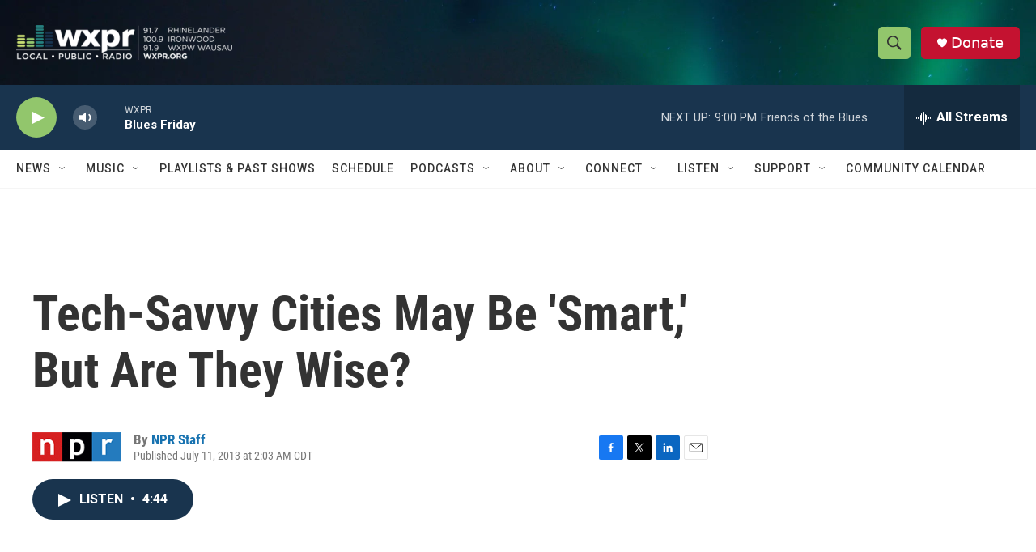

--- FILE ---
content_type: text/html; charset=utf-8
request_url: https://www.google.com/recaptcha/api2/aframe
body_size: 174
content:
<!DOCTYPE HTML><html><head><meta http-equiv="content-type" content="text/html; charset=UTF-8"></head><body><script nonce="bWzqBzrm1zyNIUroR7aC_A">/** Anti-fraud and anti-abuse applications only. See google.com/recaptcha */ try{var clients={'sodar':'https://pagead2.googlesyndication.com/pagead/sodar?'};window.addEventListener("message",function(a){try{if(a.source===window.parent){var b=JSON.parse(a.data);var c=clients[b['id']];if(c){var d=document.createElement('img');d.src=c+b['params']+'&rc='+(localStorage.getItem("rc::a")?sessionStorage.getItem("rc::b"):"");window.document.body.appendChild(d);sessionStorage.setItem("rc::e",parseInt(sessionStorage.getItem("rc::e")||0)+1);localStorage.setItem("rc::h",'1769819749027');}}}catch(b){}});window.parent.postMessage("_grecaptcha_ready", "*");}catch(b){}</script></body></html>